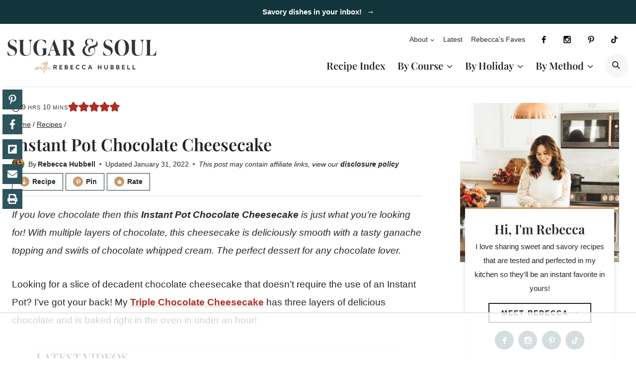

--- FILE ---
content_type: text/html; charset=utf-8
request_url: https://www.google.com/recaptcha/api2/aframe
body_size: 269
content:
<!DOCTYPE HTML><html><head><meta http-equiv="content-type" content="text/html; charset=UTF-8"></head><body><script nonce="fBBkkb2VXXCfP6FppNrENw">/** Anti-fraud and anti-abuse applications only. See google.com/recaptcha */ try{var clients={'sodar':'https://pagead2.googlesyndication.com/pagead/sodar?'};window.addEventListener("message",function(a){try{if(a.source===window.parent){var b=JSON.parse(a.data);var c=clients[b['id']];if(c){var d=document.createElement('img');d.src=c+b['params']+'&rc='+(localStorage.getItem("rc::a")?sessionStorage.getItem("rc::b"):"");window.document.body.appendChild(d);sessionStorage.setItem("rc::e",parseInt(sessionStorage.getItem("rc::e")||0)+1);localStorage.setItem("rc::h",'1768951297973');}}}catch(b){}});window.parent.postMessage("_grecaptcha_ready", "*");}catch(b){}</script></body></html>

--- FILE ---
content_type: text/plain
request_url: https://rtb.openx.net/openrtbb/prebidjs
body_size: -225
content:
{"id":"97a0d261-4308-4b24-bcf7-a958f8442bf4","nbr":0}

--- FILE ---
content_type: text/plain
request_url: https://rtb.openx.net/openrtbb/prebidjs
body_size: -225
content:
{"id":"d8e969fc-f046-4abd-8bc8-ee65e0234e80","nbr":0}

--- FILE ---
content_type: text/plain
request_url: https://rtb.openx.net/openrtbb/prebidjs
body_size: -225
content:
{"id":"14194bf0-49ad-439c-b963-bd05a0f77422","nbr":0}

--- FILE ---
content_type: text/plain
request_url: https://rtb.openx.net/openrtbb/prebidjs
body_size: -84
content:
{"id":"561d1030-520f-48e0-b350-1bd3d8628d0d","nbr":0}

--- FILE ---
content_type: text/plain
request_url: https://rtb.openx.net/openrtbb/prebidjs
body_size: -225
content:
{"id":"4da768a9-c522-4c66-a234-81050ece1de7","nbr":0}

--- FILE ---
content_type: application/javascript;charset=iso-8859-1
request_url: https://fid.agkn.com/f?apiKey=2487261909&r=https%3A%2F%2Fwww.sugarandsoul.co%2Finstant-pot-chocolate-cheesecake%2F
body_size: 110
content:
{ "fabrickId" : "E1:CZ-LqzMcayUOa33F8B1SaWrwztupXG4dkKokOpjLCmLhHSDmSILPw--xmxvtf2KNshverRkWm_uHAH2yugBfEWhOxJ_E7jwLmSxT7ZQ272WB3_25_1JUYEoe2NwLN8RD" }

--- FILE ---
content_type: text/plain
request_url: https://rtb.openx.net/openrtbb/prebidjs
body_size: -225
content:
{"id":"3b790306-966b-41c8-852e-a263409365c0","nbr":0}

--- FILE ---
content_type: text/plain
request_url: https://rtb.openx.net/openrtbb/prebidjs
body_size: -225
content:
{"id":"ca5e6e79-c49e-4e73-993e-01cdf9c3f2be","nbr":0}

--- FILE ---
content_type: text/plain
request_url: https://rtb.openx.net/openrtbb/prebidjs
body_size: -225
content:
{"id":"a8fd439e-cf8a-4970-9fa5-06e05429ed4a","nbr":0}

--- FILE ---
content_type: image/svg+xml
request_url: https://www.sugarandsoul.co/wp-content/themes/pmdsugarkadence/images/star.svg
body_size: 385
content:
<?xml version="1.0" encoding="UTF-8"?>
<svg id="Layer_1" xmlns="http://www.w3.org/2000/svg" width="40" height="40" xmlns:xlink="http://www.w3.org/1999/xlink" version="1.1" viewBox="0 0 40 40">
  <!-- Generator: Adobe Illustrator 29.2.1, SVG Export Plug-In . SVG Version: 2.1.0 Build 116)  -->
  <defs>
    <style>
      .st0 {
        fill: #fff;
      }
    </style>
  </defs>
  <path class="st0" d="M31.4,23.6c-1,.9-1.4,2.3-1.1,3.7l1.9,11.2-10.1-5.3c-.6-.3-1.3-.5-1.9-.5s-1.4.1-1.9.5l-10.2,5.4,1.9-11.2c.2-1.4-.2-2.8-1.1-3.7L.5,15.6l11.4-1.6c1.4-.1,2.5-1,3.1-2.3L20,1.4l5,10.3c.6,1.3,1.7,2.1,3.1,2.3l11.4,1.6-8.3,7.9h.1Z"/>
</svg>

--- FILE ---
content_type: text/plain
request_url: https://rtb.openx.net/openrtbb/prebidjs
body_size: -225
content:
{"id":"7df3874a-9ff4-401a-8fb1-6f7ac4432696","nbr":0}

--- FILE ---
content_type: text/plain; charset=UTF-8
request_url: https://at.teads.tv/fpc?analytics_tag_id=PUB_17002&tfpvi=&gdpr_consent=&gdpr_status=22&gdpr_reason=220&ccpa_consent=&sv=prebid-v1
body_size: 56
content:
MmJkNTYzOTAtMjQ1My00OWU3LWFjZjQtMWJkYTQyNWFiNmI0IzctMg==

--- FILE ---
content_type: text/plain
request_url: https://rtb.openx.net/openrtbb/prebidjs
body_size: -225
content:
{"id":"2857954b-7aa3-4d69-bc0d-044d49cb8404","nbr":0}

--- FILE ---
content_type: image/svg+xml
request_url: https://www.sugarandsoul.co/wp-content/uploads/2025/05/header.svg
body_size: 3528
content:
<?xml version="1.0" encoding="UTF-8"?> <svg xmlns="http://www.w3.org/2000/svg" id="Layer_1" data-name="Layer 1" width="800.61" height="184.86" viewBox="0 0 800.61 184.86"><defs><style> .cls-1 { fill: #c89665; } .cls-2 { fill: #343434; } </style></defs><g><path class="cls-2" d="M.81,86.73l-.81-21.2h.69c5.65,15.09,13.13,23.73,24.77,23.73,8.75,0,16.01-5.76,16.01-15.44s-8.41-14.28-17.74-18.78l-6.11-2.88c-7.03-3.46-15.78-8.87-15.78-22.69C1.84,14.97,11.87,4.25,26.84,4.25c6.34,0,15.78,1.96,21.31,4.03v16.93h-.69c-6.22-13.13-12.56-19.35-21.66-19.35s-14.17,5.76-14.17,14.4c0,9.1,6.91,12.56,14.28,16.13l5.99,2.88c10.02,4.72,19.35,10.14,19.35,24.77,0,15.44-11.29,26.84-28.11,26.84-6.57,0-16.82-1.84-22.35-4.15Z"></path><path class="cls-2" d="M67.27,62.31V20.61c0-8.52-.46-14.28-8.29-14.28v-.69h33.64v.69c-7.83,0-8.29,5.76-8.29,14.28v41.59c0,17.74,6.1,25.34,18.32,25.34,11.4,0,19.47-7.26,19.47-25.69V27.52c0-10.83-1.84-20.16-9.68-21.2v-.69h20.74v.69c-7.83,1.04-8.99,10.37-8.99,21.2v34.33c0,20.16-9.1,29.03-27.3,29.03s-29.61-8.41-29.61-28.57Z"></path><path class="cls-2" d="M139.03,47.8c0-25.8,17.63-43.54,40.89-43.54,12.33,0,21.08,2.65,26.61,5.07v19.01h-.69c-6.34-13.59-13.94-22.46-26.27-22.46-14.86,0-22.12,17.74-22.12,41.7s6.22,41.7,21.89,41.7c7.95,0,11.98-4.15,11.98-10.83v-13.02c0-8.52-.46-13.36-7.14-13.82v-.69h27.65v.69c-3.46.46-3.69,5.3-3.69,13.82v17.16c-6.45,4.38-17.05,8.29-29.37,8.29-24.88,0-39.74-17.05-39.74-43.08Z"></path><path class="cls-2" d="M277.26,74.75c3.34,9.33,5.64,13.59,10.48,14.05v.69h-34.1v-.69c6.8-.46,8.87-4.84,6.68-10.94l-5.53-15.67h-23.27l-1.5,4.03c-4.84,13.48-4.03,21.08,3.92,22.58v.69h-19.81v-.69c5.18-1.38,8.75-9.45,13.71-23.27L250.42,3.68h.92l25.92,71.08ZM232.45,59.43h21.43l-10.6-29.95-10.83,29.95Z"></path><path class="cls-2" d="M366.41,88.81v.69c-2.3.23-9.45.46-13.48.46-9.45,0-11.52-2.88-25.57-35.48-1.84-3.92-3.11-4.95-6.8-4.95h-2.77v25c0,8.52.69,14.28,8.52,14.28v.69h-33.87v-.69c7.83,0,8.29-5.76,8.29-14.28V20.61c0-8.52-.46-14.28-8.29-14.28v-.69h35.02c19.47,0,29.26,8.18,29.26,21.54,0,11.06-7.72,18.32-18.55,21.08v.23c3.34,1.96,6.34,6.22,9.33,11.98,12.1,22.92,14.17,26.84,18.89,28.34ZM317.8,47.68h6.68c9.56,0,14.86-6.57,14.86-19.24s-4.61-20.97-14.75-20.97h-2.42c-2.76,0-4.38,1.38-4.38,4.15v36.06Z"></path></g><path class="cls-2" d="M466.07,46.18c3.19,3.44,5.4,8.23,5.4,14.61,0,15.47-13.02,31.56-35.74,31.56-19.77,0-33.16-12.04-33.16-28,0-13.63,10.07-24.44,22.23-29.6-5.16-2.7-8.47-8.23-8.47-14.74,0-11.79,11.05-20.02,24.81-20.02,6.75,0,14.49,2.21,19.77,5.4l-3.44,16.21h-.74c-1.47-12.04-6.39-19.77-15.84-19.77-8.6,0-14,6.39-14,15.72s5.28,13.51,9.7,14.25l-.49.98c-13.26,4.18-20.63,16.21-20.63,28.49,0,16.09,12.4,25.79,26.28,25.79,15.72,0,27.63-12.28,27.63-24.81,0-8.23-5.28-14.37-12.77-14.37s-14.49,6.63-14.49,15.6c0,4.42,1.72,8.11,4.42,10.68l-.37.61c-8.35-2.21-12.89-8.11-12.89-16.46,0-9.7,6.39-17.56,21.74-21,8.11-1.72,22.97-4.05,22.97-17.56,0-2.33-.49-4.42-1.6-7.37l.74-.25c4.18,2.95,7.74,6.75,7.74,13.39,0,9.09-6.39,17.69-18.79,20.63Z"></path><g><path class="cls-2" d="M266.15,162.82h-5.29l-4.89-8.41h-4.44v8.41h-4.78v-23.27h9.43c1.87,0,3.48.29,4.81.88,1.33.59,2.36,1.44,3.06,2.55.71,1.11,1.06,2.44,1.06,4s-.37,2.95-1.12,4.07c-.75,1.12-1.82,1.96-3.2,2.52l5.35,9.25ZM251.54,150.61h4.3c1.42,0,2.51-.3,3.27-.89.76-.6,1.14-1.45,1.14-2.55s-.38-1.96-1.14-2.55c-.76-.59-1.85-.89-3.27-.89h-4.3v6.89Z"></path><path class="cls-2" d="M278.87,162.82v-23.27h15.02v4.17h-10.24v5.29h9.6v4.19h-9.6v5.45h10.4v4.17h-15.18Z"></path><path class="cls-2" d="M307.84,162.82v-23.27h8.61c2.5,0,4.45.53,5.83,1.59s2.07,2.55,2.07,4.46c0,1.17-.27,2.2-.82,3.1-.55.89-1.29,1.58-2.22,2.04,1.32.39,2.36,1.07,3.1,2.02.74.96,1.11,2.13,1.11,3.52s-.32,2.47-.97,3.45c-.65.98-1.56,1.74-2.73,2.28-1.17.54-2.55.81-4.14.81h-9.84ZM312.62,149.29h3.57c1.07,0,1.91-.25,2.53-.76.62-.51.93-1.19.93-2.06s-.31-1.52-.94-2.01c-.63-.49-1.49-.74-2.6-.74h-3.49v5.57ZM312.62,158.64h3.86c.85,0,1.58-.12,2.2-.37.62-.24,1.1-.59,1.44-1.04.34-.45.5-.97.5-1.58s-.15-1.11-.46-1.54c-.31-.42-.75-.75-1.33-.97-.58-.22-1.27-.33-2.06-.33h-4.16v5.82Z"></path><path class="cls-2" d="M338.57,162.82v-23.27h15.02v4.17h-10.24v5.29h9.6v4.19h-9.6v5.45h10.4v4.17h-15.18Z"></path><path class="cls-2" d="M387.56,159.9c-1.09,1.06-2.37,1.88-3.86,2.48-1.49.6-3.11.9-4.86.9s-3.4-.3-4.89-.91c-1.49-.61-2.79-1.45-3.89-2.55-1.1-1.09-1.96-2.37-2.57-3.84-.61-1.47-.92-3.07-.92-4.81s.31-3.34.92-4.82c.61-1.47,1.47-2.75,2.57-3.84,1.1-1.09,2.4-1.93,3.89-2.54,1.49-.61,3.12-.91,4.89-.91s3.35.3,4.83.9c1.48.6,2.77,1.43,3.86,2.5l-3.34,3.35c-.65-.8-1.45-1.42-2.38-1.88-.94-.46-1.95-.69-3.05-.69s-2.01.2-2.89.6c-.88.4-1.66.96-2.32,1.68s-1.17,1.56-1.54,2.52-.54,2-.54,3.12.18,2.19.54,3.15.87,1.8,1.54,2.52,1.44,1.28,2.32,1.68c.88.4,1.85.6,2.89.6,1.1,0,2.11-.23,3.04-.69.93-.46,1.72-1.09,2.37-1.88l3.38,3.37Z"></path><path class="cls-2" d="M421,159.9c-1.09,1.06-2.37,1.88-3.86,2.48-1.49.6-3.11.9-4.86.9s-3.4-.3-4.89-.91c-1.49-.61-2.79-1.45-3.89-2.55-1.1-1.09-1.96-2.37-2.57-3.84-.61-1.47-.92-3.07-.92-4.81s.31-3.34.92-4.82c.61-1.47,1.47-2.75,2.57-3.84,1.1-1.09,2.4-1.93,3.89-2.54,1.49-.61,3.12-.91,4.89-.91s3.35.3,4.83.9c1.48.6,2.77,1.43,3.86,2.5l-3.34,3.35c-.65-.8-1.45-1.42-2.38-1.88-.94-.46-1.95-.69-3.05-.69s-2.01.2-2.89.6c-.88.4-1.66.96-2.32,1.68s-1.17,1.56-1.54,2.52-.54,2-.54,3.12.18,2.19.54,3.15.87,1.8,1.54,2.52,1.44,1.28,2.32,1.68c.88.4,1.85.6,2.89.6,1.1,0,2.11-.23,3.04-.69.93-.46,1.72-1.09,2.37-1.88l3.38,3.37Z"></path><path class="cls-2" d="M437.3,162.82h-5.01l9.28-23.27h5.04l9.26,23.27h-5.01l-1.91-5h-9.74l-1.91,5ZM440.78,153.63h6.63l-3.32-8.63-3.31,8.63Z"></path><path class="cls-2" d="M490.46,162.82h-4.78v-23.27h4.78v9.73h10.07v-9.73h4.78v23.27h-4.78v-9.37h-10.07v9.37Z"></path><path class="cls-2" d="M539.59,139.54v12.8c0,2.28-.41,4.23-1.22,5.87-.81,1.63-1.98,2.89-3.49,3.76s-3.33,1.31-5.45,1.31-3.93-.44-5.45-1.31-2.69-2.13-3.5-3.76c-.81-1.63-1.22-3.59-1.22-5.87v-12.8h4.78v12.21c0,1.62.2,2.98.61,4.07s1.01,1.91,1.81,2.46c.8.55,1.78.83,2.96.83s2.17-.28,2.96-.83c.8-.55,1.4-1.37,1.81-2.46s.61-2.44.61-4.07v-12.21h4.78Z"></path><path class="cls-2" d="M553.54,162.82v-23.27h8.61c2.5,0,4.45.53,5.83,1.59s2.07,2.55,2.07,4.46c0,1.17-.27,2.2-.82,3.1-.55.89-1.29,1.58-2.22,2.04,1.32.39,2.36,1.07,3.1,2.02.74.96,1.11,2.13,1.11,3.52s-.32,2.47-.97,3.45c-.65.98-1.56,1.74-2.73,2.28-1.17.54-2.55.81-4.14.81h-9.84ZM558.32,149.29h3.57c1.07,0,1.91-.25,2.53-.76.62-.51.93-1.19.93-2.06s-.31-1.52-.94-2.01c-.63-.49-1.49-.74-2.6-.74h-3.49v5.57ZM558.32,158.64h3.86c.85,0,1.58-.12,2.2-.37.62-.24,1.1-.59,1.44-1.04.34-.45.5-.97.5-1.58s-.15-1.11-.46-1.54c-.31-.42-.75-.75-1.33-.97-.58-.22-1.27-.33-2.06-.33h-4.16v5.82Z"></path><path class="cls-2" d="M584.27,162.82v-23.27h8.61c2.5,0,4.45.53,5.83,1.59s2.07,2.55,2.07,4.46c0,1.17-.27,2.2-.82,3.1-.55.89-1.29,1.58-2.22,2.04,1.32.39,2.36,1.07,3.1,2.02.74.96,1.11,2.13,1.11,3.52s-.32,2.47-.97,3.45c-.65.98-1.56,1.74-2.73,2.28-1.17.54-2.55.81-4.14.81h-9.84ZM589.05,149.29h3.57c1.07,0,1.91-.25,2.53-.76.62-.51.93-1.19.93-2.06s-.31-1.52-.94-2.01c-.63-.49-1.49-.74-2.6-.74h-3.49v5.57ZM589.05,158.64h3.86c.85,0,1.58-.12,2.2-.37.62-.24,1.1-.59,1.44-1.04.34-.45.5-.97.5-1.58s-.15-1.11-.46-1.54c-.31-.42-.75-.75-1.33-.97-.58-.22-1.27-.33-2.06-.33h-4.16v5.82Z"></path><path class="cls-2" d="M615,162.82v-23.27h15.02v4.17h-10.24v5.29h9.6v4.19h-9.6v5.45h10.4v4.17h-15.18Z"></path><path class="cls-2" d="M659.18,162.82h-15.21v-23.27h4.78v19.1h10.43v4.17Z"></path><path class="cls-2" d="M687.1,162.82h-15.21v-23.27h4.78v19.1h10.43v4.17Z"></path></g><g><path class="cls-1" d="M149.16,151.52c.12-.71.83-1.18,1.48-1.06.71.18,1.18.83,1.06,1.48-.65,3.54-.94,9.03.24,10.45.18.18.3.18.47.18,2.3-.12,4.54-7.67,5.25-10.15.71-2.18.83-2.66,1.53-2.95.35-.12.83-.12,1.18.12.71.47.71,1,.77,2.95.24,5.72.94,8.62,2.18,8.62,1.89,0,3.07-6.2,3.13-10.5,0-.53.35-1,.89-1.18.47-.18,1.06,0,1.36.41.06.06,3.48,4.31,7.2,4.31,1.71,0,3.19-.88,4.6-2.71.3-.3.65-.47,1-.47.3,0,.59.12.83.3.53.41.35,1.06-.06,1.59-1.89,2.48-3.89,3.84-6.37,3.84-2.83,0-5.37-1.65-7.08-3.13-.35,4.01-1.59,10.09-5.55,10.09-2.89,0-3.95-3.36-4.37-6.73-1.53,4.31-3.48,8.03-6.37,8.14-1,0-1.83-.24-2.48-1-2.48-2.83-1.18-10.98-.89-12.57Z"></path><path class="cls-1" d="M180.2,151.76c.18-.71.94-1.06,1.59-.83.65.24,1,.94.83,1.59-.53,1.53-1.48,6.49.12,8.79.53.77,1.3,1.18,2.42,1.24,3.36,0,7.79-6.67,10.27-10.86.35-.65,1.12-.88,1.71-.53.65.3.71.94.3,1.53-.88,1.18-6.37,12.39-12.22,12.39h-.18c-1.89-.12-3.42-.89-4.37-2.3-2.3-3.31-1.12-9.27-.47-11.04ZM181.55,145.74l.35-1.54c.18-.71.88-1.12,1.59-.94.65.18,1.06.88.88,1.53l-.41,1.59c-.12.53-.65.94-1.18.94-.12,0-.24,0-.35-.06-.65-.18-1.06-.83-.88-1.53Z"></path><path class="cls-1" d="M181.2,133.11c4.25-.18,8.85-.47,13.34-.77.53-.06,1.06-.12,1.59-.12.24-6.14.47-10.62.53-11.8.06-.71.65-1.24,1.36-1.18.71.06,1.24.65,1.18,1.36-.18,2.42-.35,6.49-.53,11.45,4.84-.29,9.15-.53,12.33-.53,1.83,0,3.31.06,4.31.24.71.12,1.18.77,1.06,1.47-.12.71-.83,1.12-1.48,1.06-.94-.18-2.36-.24-4.13-.24-3.25,0-7.55.24-12.22.53-.65,18.12-1.12,45.15.53,48.45.3.65.06,1.42-.59,1.71-.18.12-.35.12-.59.12-.41,0-.88-.24-1.12-.71-2.07-4.07-1.42-31.81-.77-49.39-.41.06-.88.06-1.3.12-4.49.3-9.15.59-13.46.77-.71,0-1.3-.53-1.3-1.18-.06-.71.53-1.3,1.24-1.36Z"></path><path class="cls-1" d="M204.92,131.75c1.12-7.2,3.31-10.68,6.55-10.68,2.12,0,3.72,1,4.6,2.89,2.77,6.02-2.83,20.71-9.5,28.8.12,4.43.47,8.26.77,10.56.41-.65.83-1.42,1.18-2.07,3.48-6.14,6.61-11.21,10.09-11.27h.06c3.72,0,4.19,4.01,4.54,6.96.41,3.6.83,4.84,2.24,4.9,2.3-.12,4.54-5.07,6.85-9.86.3-.59.94-.94,1.65-.71.65.3.65,1,.3,1.65-1.12,1.83-4.31,11.45-8.79,11.45h-.06c-3.84-.06-4.37-4.19-4.72-7.14-.35-3.48-.77-4.66-2.01-4.66-2.36,0-5.96,6.43-7.91,9.91-1.89,3.36-2.71,4.84-3.89,4.84-.18,0-.35,0-.53-.06-.65-.24-1.71-.59-2.24-13.51-.24-5.02-.41-14.52.83-22.01ZM206.46,148.63c5.55-7.97,9.26-19.42,7.32-23.61-.47-.94-1.18-1.42-2.3-1.42-.24,0-.94,0-1.83,1.3-2.6,4.01-3.31,14.46-3.19,23.72Z"></path></g><g><path class="cls-2" d="M514.72,86.73l-.81-21.2h.69c5.65,15.09,13.13,23.73,24.77,23.73,8.75,0,16.01-5.76,16.01-15.44s-8.41-14.29-17.74-18.78l-6.11-2.88c-7.03-3.46-15.78-8.87-15.78-22.69,0-14.51,10.02-25.23,25-25.23,6.34,0,15.78,1.96,21.31,4.03v16.93h-.69c-6.22-13.13-12.56-19.35-21.66-19.35s-14.17,5.76-14.17,14.4c0,9.1,6.91,12.56,14.28,16.13l5.99,2.88c10.02,4.72,19.35,10.14,19.35,24.77,0,15.44-11.29,26.84-28.11,26.84-6.57,0-16.82-1.84-22.35-4.15Z"></path><path class="cls-2" d="M575.65,47.8c0-25.8,15.21-43.54,38.71-43.54s38.59,16.82,38.59,43.08-15.21,43.54-38.82,43.54-38.48-16.82-38.48-43.08ZM634.51,47.57c0-23.27-6.45-41.7-20.27-41.7s-20.16,17.74-20.16,41.7,6.34,41.7,20.27,41.7,20.16-17.74,20.16-41.7Z"></path><path class="cls-2" d="M668.14,62.31V20.61c0-8.52-.46-14.28-8.29-14.28v-.69h33.64v.69c-7.83,0-8.29,5.76-8.29,14.28v41.59c0,17.74,6.11,25.34,18.32,25.34,11.4,0,19.47-7.26,19.47-25.69V27.52c0-10.83-1.84-20.16-9.68-21.2v-.69h20.74v.69c-7.83,1.04-8.99,10.37-8.99,21.2v34.33c0,20.16-9.1,29.03-27.3,29.03s-29.61-8.41-29.61-28.57Z"></path><path class="cls-2" d="M740.82,89.5v-.69c7.83,0,8.29-5.76,8.29-14.28V20.61c0-8.52-.46-14.28-8.29-14.28v-.69h33.64v.69c-7.83,0-8.29,5.76-8.29,14.28v62.21c0,3,1.04,4.84,4.15,4.84h3.57c10.37,0,17.62-5.53,26.03-22.92h.69l-3.34,24.77h-56.45Z"></path></g></svg> 